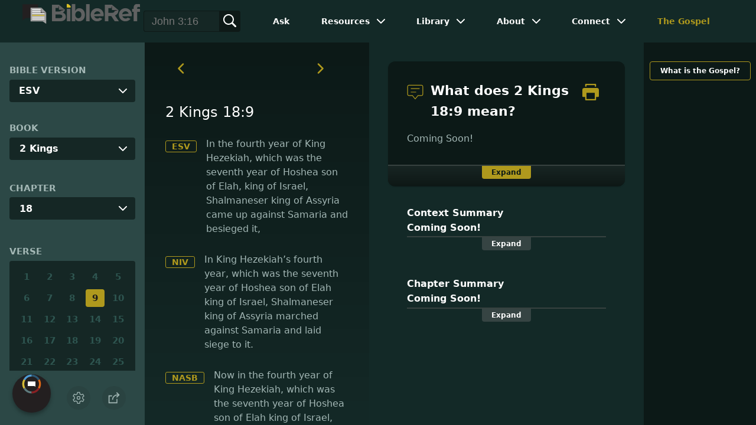

--- FILE ---
content_type: image/svg+xml
request_url: https://www.gqm.one/sitelogos/gqkidz-2025-unified.svg
body_size: 4092
content:
<?xml version="1.0" encoding="UTF-8" standalone="no"?>
<!DOCTYPE svg PUBLIC "-//W3C//DTD SVG 1.1//EN" "http://www.w3.org/Graphics/SVG/1.1/DTD/svg11.dtd">
<svg width="100%" height="100%" viewBox="0 0 300 91" version="1.1" xmlns="http://www.w3.org/2000/svg" xmlns:xlink="http://www.w3.org/1999/xlink" xml:space="preserve" xmlns:serif="http://www.serif.com/" style="fill-rule:evenodd;clip-rule:evenodd;stroke-linejoin:round;stroke-miterlimit:2;">
    <g transform="matrix(1,0,0,1,0,-503)">
        <g id="Artboard6" transform="matrix(1,0,0,1,-1400,503.258)">
            <rect x="1400" y="0" width="300" height="90" style="fill:none;"/>
            <g transform="matrix(0.297445,0,0,0.297445,1349.81,-188.804)">
                <path d="M551.482,848.274L508.709,798.95C507.68,797.738 506.835,797.283 506.173,797.586C505.512,797.889 505.181,798.798 505.181,800.314L505.181,846.91C505.181,848.425 504.667,849.713 503.638,850.774C502.609,851.835 501.359,852.365 499.89,852.365L466.817,852.365C465.201,852.365 463.914,851.835 462.959,850.774C462.004,849.713 461.526,848.425 461.526,846.91L461.526,691.437C461.526,689.922 462.004,688.634 462.959,687.573C463.914,686.513 465.201,685.982 466.817,685.982L499.89,685.982C501.359,685.982 502.609,686.513 503.638,687.573C504.667,688.634 505.181,689.922 505.181,691.437L505.181,743.716C505.181,745.231 505.475,746.103 506.063,746.33C506.651,746.557 507.386,746.065 508.268,744.853L547.954,690.528C548.836,689.316 550.086,688.293 551.702,687.46C553.319,686.626 554.936,686.209 556.553,686.209L598.665,686.209C600.282,686.209 601.31,686.929 601.751,688.369C602.192,689.808 601.972,691.134 601.09,692.347L543.104,767.128C542.222,768.34 541.818,769.742 541.891,771.333C541.965,772.924 542.516,774.25 543.545,775.311C548.542,780.917 553.834,786.751 559.419,792.813C565.005,798.874 570.553,804.973 576.065,811.11C581.577,817.247 586.945,823.373 592.381,829.294C594.589,831.507 597.957,834.452 601.751,839.652C602.23,850.067 600.083,852.365 598.767,852.365L560.301,852.365C558.684,852.365 557.031,851.986 555.34,851.229C553.65,850.471 552.364,849.486 551.482,848.274Z" style="fill:url(#_Radial1);fill-rule:nonzero;"/>
                <path d="M654.887,852.365L621.595,852.365C619.978,852.365 618.692,851.835 617.736,850.774C616.781,849.713 616.303,848.425 616.303,846.91L616.303,691.665C616.303,690.149 616.781,688.861 617.736,687.801C618.692,686.74 619.978,686.209 621.595,686.209L654.887,686.209C656.357,686.209 657.606,686.74 658.635,687.801C659.664,688.861 660.179,690.149 660.179,691.665L660.179,846.91C660.179,848.425 659.664,849.713 658.635,850.774C657.606,851.835 656.357,852.365 654.887,852.365Z" style="fill:url(#_Radial2);fill-rule:nonzero;"/>
                <g transform="matrix(1,0,0,1,-3.98503,0)">
                    <path d="M681.565,846.91L681.565,691.437C681.565,689.922 682.08,688.634 683.109,687.573C684.138,686.513 685.387,685.982 686.857,685.982L747.048,685.982C770.125,685.982 789.013,692.953 803.711,706.894C811.649,714.47 817.675,723.487 821.791,733.942C825.906,744.398 827.964,756.142 827.964,769.174C827.964,782.205 825.906,793.987 821.791,804.519C817.675,815.05 811.649,824.104 803.711,831.681C796.362,838.5 787.947,843.652 778.466,847.137C768.986,850.623 758.513,852.365 747.048,852.365L686.857,852.365C685.387,852.365 684.138,851.835 683.109,850.774C682.08,849.713 681.565,848.425 681.565,846.91ZM730.512,810.542L747.048,810.542C751.164,810.542 755.426,810.012 759.836,808.951C764.245,807.89 768.214,805.882 771.742,802.928C775.269,799.973 778.172,795.806 780.451,790.426C782.729,785.047 783.868,778.038 783.868,769.401C783.868,760.764 782.729,753.755 780.451,748.376C778.172,742.996 775.233,738.829 771.631,735.874C768.03,732.919 764.062,730.912 759.726,729.851C755.389,728.79 751.164,728.26 747.048,728.26L730.512,728.26C729.042,728.26 727.793,728.79 726.764,729.851C725.735,730.912 725.22,732.2 725.22,733.715L725.22,805.087C725.22,806.602 725.735,807.89 726.764,808.951C727.793,810.012 729.042,810.542 730.512,810.542Z" style="fill:url(#_Radial3);fill-rule:nonzero;"/>
                </g>
                <g transform="matrix(1,0,0,1,-4.78204,0)">
                    <path d="M968.046,852.365L835.284,852.365C833.815,852.365 832.565,851.835 831.536,850.774C830.507,849.713 829.993,848.425 829.993,846.91L829.993,821.452C829.993,819.937 830.36,818.27 831.095,816.452C831.83,814.634 832.639,813.118 833.521,811.906L908.958,733.942C909.84,732.73 910.134,731.442 909.84,730.078C909.546,728.714 908.59,728.033 906.973,728.033L835.284,728.033C833.815,728.033 832.565,727.502 831.536,726.441C830.507,725.381 829.993,724.093 829.993,722.577L829.993,691.437C829.993,689.922 830.507,688.634 831.536,687.573C832.565,686.513 833.815,685.982 835.284,685.982L968.046,685.982C969.663,685.982 970.949,686.513 971.905,687.573C972.86,688.634 973.338,689.922 973.338,691.437L973.338,717.122C973.338,718.637 973.007,720.304 972.346,722.123C971.684,723.941 970.913,725.456 970.031,726.669L902.564,804.86C901.682,806.072 901.388,807.322 901.682,808.61C901.976,809.898 902.858,810.542 904.328,810.542L968.046,810.542C969.663,810.542 970.949,811.072 971.905,812.133C972.86,813.194 973.338,814.482 973.338,815.997L973.338,846.91C973.338,848.425 972.86,849.713 971.905,850.774C970.949,851.835 969.663,852.365 968.046,852.365Z" style="fill:url(#_Radial4);fill-rule:nonzero;"/>
                </g>
            </g>
            <g transform="matrix(0.237066,0,0,0.237066,1311.28,-82.7667)">
                <path d="M718.721,413.408L718.721,664.493L660.785,621.705L374.245,621.705L374.245,413.408L718.721,413.408Z" style="fill:rgb(67,211,6);"/>
            </g>
            <g transform="matrix(0.465495,0,0,0.465495,1216.76,-191.118)">
                <path d="M445.295,529.656C440.693,529.656 436.379,528.767 432.352,526.987C428.325,525.208 424.801,522.806 421.781,519.782C418.761,516.757 416.374,513.199 414.619,509.107C412.864,505.015 411.987,500.656 411.987,496.03C411.987,491.404 412.864,487.045 414.619,482.953C416.374,478.861 418.761,475.287 421.781,472.233C424.801,469.179 428.325,466.762 432.352,464.983C436.379,463.204 440.693,462.314 445.295,462.314C451.623,462.314 457.131,463.648 461.82,466.317C466.508,468.986 470.319,472.663 473.253,477.348C473.541,477.823 473.613,478.371 473.469,478.994C473.325,479.617 473.023,480.076 472.563,480.373L462.208,487.223C461.748,487.519 461.23,487.623 460.655,487.534C460.08,487.445 459.591,487.163 459.188,486.689C457.405,484.435 455.406,482.626 453.191,481.262C450.976,479.898 448.344,479.216 445.295,479.216C443.109,479.216 441.053,479.676 439.125,480.595C437.198,481.514 435.516,482.745 434.077,484.287C432.639,485.829 431.503,487.623 430.669,489.669C429.835,491.715 429.418,493.835 429.418,496.03C429.418,498.283 429.835,500.418 430.669,502.435C431.503,504.451 432.639,506.215 434.077,507.728C435.516,509.24 437.198,510.456 439.125,511.375C441.053,512.294 443.109,512.754 445.295,512.754C447.481,512.754 449.639,512.339 451.767,511.509C453.896,510.678 455.593,509.314 456.858,507.416C457.146,506.942 457.175,506.512 456.944,506.127C456.714,505.741 456.312,505.548 455.736,505.548L445.813,505.548C445.238,505.548 444.749,505.341 444.346,504.926C443.943,504.51 443.742,504.006 443.742,503.413L443.742,492.827C443.742,492.234 443.943,491.73 444.346,491.315C444.749,490.9 445.238,490.692 445.813,490.692L475.497,490.692C476.072,490.692 476.576,490.885 477.007,491.27C477.438,491.656 477.683,492.175 477.74,492.827C477.856,493.835 477.913,495.066 477.913,496.519C477.913,497.972 477.827,499.469 477.654,501.011C477.251,505.104 476.13,508.899 474.289,512.398C472.448,515.897 470.075,518.922 467.17,521.472C464.265,524.022 460.943,526.024 457.203,527.477C453.464,528.93 449.495,529.656 445.295,529.656Z" style="fill:rgb(49,152,0);fill-rule:nonzero;"/>
                <path d="M550.742,513.91L550.742,526.454C550.742,527.047 550.541,527.551 550.138,527.966C549.736,528.381 549.247,528.589 548.671,528.589L518.901,528.589C513.091,528.589 508.057,527.714 503.8,525.964C499.543,524.215 496.02,521.843 493.23,518.848C490.44,515.853 488.369,512.354 487.017,508.351C485.665,504.347 484.989,500.062 484.989,495.496C484.989,490.929 485.823,486.63 487.491,482.597C489.16,478.564 491.446,475.05 494.351,472.055C497.257,469.06 500.651,466.688 504.534,464.938C508.417,463.189 512.573,462.314 517.003,462.314C521.432,462.314 525.603,463.189 529.515,464.938C533.427,466.688 536.835,469.06 539.74,472.055C542.645,475.05 544.932,478.564 546.6,482.597C548.269,486.63 549.103,490.929 549.103,495.496C549.103,498.343 548.614,501.056 547.636,503.636C546.658,506.215 545.421,508.395 543.925,510.174C543.177,511.242 543.408,511.775 544.616,511.775L548.671,511.775C549.247,511.775 549.736,511.983 550.138,512.398C550.541,512.813 550.742,513.317 550.742,513.91ZM517.003,511.242C519.074,511.242 521.015,510.812 522.827,509.952C524.639,509.092 526.236,507.95 527.616,506.527C528.997,505.104 530.076,503.443 530.852,501.545C531.629,499.647 532.017,497.631 532.017,495.496C532.017,493.361 531.629,491.33 530.852,489.402C530.076,487.475 528.997,485.785 527.616,484.332C526.236,482.879 524.639,481.737 522.827,480.907C521.015,480.076 519.074,479.661 517.003,479.661C514.932,479.661 512.99,480.076 511.178,480.907C509.366,481.737 507.77,482.879 506.389,484.332C505.008,485.785 503.93,487.475 503.153,489.402C502.376,491.33 501.988,493.361 501.988,495.496C501.988,497.631 502.376,499.647 503.153,501.545C503.93,503.443 505.008,505.104 506.389,506.527C507.77,507.95 509.366,509.092 511.178,509.952C512.99,510.812 514.932,511.242 517.003,511.242Z" style="fill:rgb(49,152,0);fill-rule:nonzero;"/>
            </g>
        </g>
    </g>
    <defs>
        <radialGradient id="_Radial1" cx="0" cy="0" r="1" gradientUnits="userSpaceOnUse" gradientTransform="matrix(507.03,166.156,-166.156,507.03,461.526,686.209)"><stop offset="0" style="stop-color:rgb(255,228,0);stop-opacity:1"/><stop offset="0.52" style="stop-color:rgb(255,184,0);stop-opacity:1"/><stop offset="1" style="stop-color:rgb(255,168,0);stop-opacity:1"/></radialGradient>
        <radialGradient id="_Radial2" cx="0" cy="0" r="1" gradientUnits="userSpaceOnUse" gradientTransform="matrix(507.03,166.156,-166.156,507.03,461.526,686.209)"><stop offset="0" style="stop-color:rgb(255,228,0);stop-opacity:1"/><stop offset="0.52" style="stop-color:rgb(255,184,0);stop-opacity:1"/><stop offset="1" style="stop-color:rgb(255,168,0);stop-opacity:1"/></radialGradient>
        <radialGradient id="_Radial3" cx="0" cy="0" r="1" gradientUnits="userSpaceOnUse" gradientTransform="matrix(507.03,166.156,-166.156,507.03,465.511,686.209)"><stop offset="0" style="stop-color:rgb(255,228,0);stop-opacity:1"/><stop offset="0.52" style="stop-color:rgb(255,184,0);stop-opacity:1"/><stop offset="1" style="stop-color:rgb(255,168,0);stop-opacity:1"/></radialGradient>
        <radialGradient id="_Radial4" cx="0" cy="0" r="1" gradientUnits="userSpaceOnUse" gradientTransform="matrix(507.03,166.156,-166.156,507.03,466.308,686.209)"><stop offset="0" style="stop-color:rgb(255,228,0);stop-opacity:1"/><stop offset="0.52" style="stop-color:rgb(255,184,0);stop-opacity:1"/><stop offset="1" style="stop-color:rgb(255,168,0);stop-opacity:1"/></radialGradient>
    </defs>
</svg>


--- FILE ---
content_type: application/javascript
request_url: https://www.bibleref.com/js/new-brscripts.js
body_size: 4807
content:
/*custom */
/*!function(){var i,n;i=jQuery,n=0,i(window).resize(function(){var l=i(window).width();l>1019&&i("#block_navigation > ul").css("display","block"),l<=1019&&0==n&&i("#block_navigation > ul").css("display","none"),l<=1019&&1==n&&i("#block_navigation > ul").css("display","block")}),i(document).ready(function(){i(window).width()>1019?i("#block_navigation > ul").css("display","block"):i("#block_navigation > ul").css("display","none")}),i("#pull").click(function(){0==n?(i("#block_navigation > ul").slideDown(),n=1):(i("#block_navigation > ul").slideUp(),n=0)}),i(document).ready(function(){i(window).width()<1019?i("#pull").css("display","block"):i("#pull").css("display","none")}),i(window).resize(function(){i(window).width()<1019?i("#pull").css("display","block"):i("#pull").css("display","none")})}();
*/

window.addEventListener('DOMContentLoaded', (event) => {
	
/*youtube embed*/
function labnolThumb(e){return'<img src="https://i.ytimg.com/vi/ID/hqdefault.jpg">'.replace("ID",e)+'<div class="play"></div>'}function labnolIframe(){var e=document.createElement("iframe");e.setAttribute("src","https://www.youtube.com/embed/ID?autoplay=1".replace("ID",this.dataset.id)),e.setAttribute("frameborder","0"),e.setAttribute("allowfullscreen","1"),this.parentNode.replaceChild(e,this)}document.addEventListener("DOMContentLoaded",function(){var e,t,a=document.getElementsByClassName("youtube-player");for(t=0;t<a.length;t++)(e=document.createElement("div")).setAttribute("data-id",a[t].dataset.id),e.innerHTML=labnolThumb(a[t].dataset.id),e.onclick=labnolIframe,a[t].appendChild(e)});
     
/*ad manager*/

function random_ad(e){var i=randomInt(1,get_perc_total(e));for(key in e)if(i>=e[key].perc_min&&i<=e[key].perc_max)return e[key].name=key,e[key]}function render_ad(e,i){var r="";e.src=null==e.src?"":e.src,e.link=null!=e.link&&e.link,e.mobile_src=null==e.mobile_src?e.src:e.mobile_src,e.mobile_link=null==e.mobile_link?e.link:e.mobile_link;var a="gtag('event', 'click', {'event_category':'engagement', 'event_label':'advertisement'});";if(i.isMobile){switch(e.mobile_link&&(r+='<a target="_blank" href="'+e.mobile_link+'" onclick="'+a+'">'),e.type){case"html":r+=e.mobile_src;break;case"iframe":r+='<iframe src="'+e.mobile_src+'" id="adManagerIframe" title="3rd party ad content" width="'+e.mobile_width+'" height="'+e.mobile_height+'" scrolling="no" marginwidth="0" marginheight="0" frameborder="0" style="border: 0px; vertical-align: bottom;"></iframe>';break;case"image":r+='<img src="'+e.mobile_src+'" />'}e.mobile_link&&(r+="</a>")}else{switch(e.link&&(r+='<a target="_blank" href="'+e.link+'"  onclick="'+a+'">'),e.type){case"html":r+=e.src;break;case"iframe":r+='<iframe src="'+e.src+'" id="adManagerIframe" title="3rd party ad content" width="'+e.width+'" height="'+e.height+'" scrolling="no" marginwidth="0" marginheight="0" frameborder="0" style="border: 0px; vertical-align: bottom;"></iframe>';break;case"image":r+='<img src="'+e.src+'" />'}e.link&&(r+="</a>")}return'<div class="adManager-content adManager-content-'+e.type+'">'+r+"</div>"}function randomInt(e,i){return Math.floor(Math.random()*(i-e+1))+e}function get_perc_total(e){var i=0,r=0;for(key in e)void 0===e[key].show_perc&&(e[key].show_perc=1),i+=e[key].show_perc,e[key].perc_min=r+1,e[key].perc_max=e[key].show_perc+r,r=e[key].perc_max;return i}adManager=(e=>{var i=!0,r=300,a=250,t={};void 0===(e=e||{}).mobile&&(e.mobile=i),void 0===e.ads&&(e.ads=t),e.isMobile=!!/Android|webOS|iPhone|iPad|iPod|BlackBerry|IEMobile|Opera Mini/i.test(navigator.userAgent);var o=random_ad(e.ads);if(void 0===o.width&&(o.width=r),void 0===o.height&&(o.height=a),void 0===o.mobile_width&&(o.mobile_width=o.width),void 0===o.mobile_height&&(o.mobile_height=o.height),document.querySelector(".adManager-placeholder")){e.isMobile=!1;var n=render_ad(o,e);document.querySelector(".adManager-placeholder").insertAdjacentHTML("beforeend",n)}if(document.querySelector(".adManager-placeholder-mobile")){e.isMobile=!0;var l=render_ad(o,e);document.querySelector(".adManager-placeholder-mobile").insertAdjacentHTML("beforeend",l)}if(void 0!==o.adid&&void 0!==o.lid){e.isMobile=!!/Android|webOS|iPhone|iPad|iPod|BlackBerry|IEMobile|Opera Mini/i.test(navigator.userAgent);var d=document.createElement("script");d.type="text/javascript";location.protocol;d.src=location.protocol+"//www.gotquestions.net/admin/BackendSubmit/AdPageView?LID="+o.lid+"&ADID="+o.adid+"&isMobile="+e.isMobile,document.getElementsByTagName("head")[0].appendChild(d)}return this});


//get user preferences
versionExists = (version) => {
	var IsExists = false;
	if(document.getElementById('bibleRefLinkVersion')){
		var ddloption = document.getElementById('bibleRefLinkVersion').options;
	} else {
		var ddloption = document.getElementById('bible-version').options;
	}
	// var ddloption =  document.getElementById('bible-version').options;
	for(var i = 0; i < ddloption.length; i++)
	{    
	if( ddloption[i].value === version )
    {   
        IsExists = true; 
        break;        
    }    
	}    
return IsExists;
}

getDefaultVersion = () => {
	// return document.getElementById('bible-version').value;
	if(document.getElementById('bibleRefLinkVersion')){
		return document.getElementById('bibleRefLinkVersion').value;
	} else {
		return document.getElementById('bible-version').value;
	}
}

if (localStorage.getItem('br-prefs') == null) {
	let defaultVersion = getDefaultVersion();
    let setPrefs = {
        'fontsize': 1,
        'font': 'system-ui',
        'version': defaultVersion,
        'theme': 'dark',
    }
    updateBRprefs(setPrefs);
	// document.getElementById('bible-version').value = setPrefs.version;
	if(document.getElementById('bibleRefLinkVersion')){
		document.getElementById('bibleRefLinkVersion').value = setPrefs.version;
	} else {
		document.getElementById('bible-version').value = setPrefs.version;
	}
}
let root = document.documentElement;
const body = document.querySelector('body');
let prefs = JSON.parse(localStorage.getItem('br-prefs'));
document.getElementById('fontsize').value = parseFloat(prefs.fontsize);
document.getElementById('font').value = prefs.font;

root.style.setProperty('--font-size', parseFloat(prefs.fontsize) + 'em');
root.style.setProperty('--default-font', prefs.font);
body.setAttribute("data-site-theme", prefs.theme);
const footerElements = document.querySelectorAll('footer-element');
footerElements.forEach(function(footerEle) {
    const footerElement = footerEle.shadowRoot;
	const footerCntr = footerElement.querySelector('.footerContentContainer');
	if(footerCntr) { footerCntr.setAttribute("data-site-theme", prefs.theme); }
});
  

document.getElementById('toggle').checked = prefs.theme === 'dark' ? true : false; 

//document.getElementById('bible-version').value = prefs.version;
let validCurrentVersion = versionExists(prefs.version);
//document.getElementById('bible-version').value = !validCurrentVersion ? getDefaultVersion() : prefs.version;
if(!validCurrentVersion){
  prefs.version = getDefaultVersion();
  updateBRprefs(prefs);
  if(typeof BibleRefLink != "undefined") 
	  BibleRefLink.brlSavePrefs() 
  else
	  setTimeout(function(){if(typeof BibleRefLink != "undefined") BibleRefLink.brlSavePrefs()}, 250);
}
// document.getElementById('bible-version').value = prefs.version;
if(document.getElementById('bibleRefLinkVersion')){
	document.getElementById('bibleRefLinkVersion').value = prefs.version;
} else {
	document.getElementById('bible-version').value = prefs.version;
}


const versionBoxes = document.querySelectorAll('.box');
  versionBoxes.forEach(function(box) {
    box.style.display = 'none';
  });
  const selectedBox = document.querySelectorAll('.box.' + prefs.version)[0];
  if(selectedBox){
	  selectedBox.style.display = 'block';
  }
  
  
/*configure ad manager ads*/

  var adManagerContent = {
  'Compassion-boy': {
    type: 'iframe',
    src: 'https://banners.compassion.com/banners/birthday-search/frame-160x600V2.php?utm_source=gotquestions&utm_medium=affiliate&utm_campaign=fy26_dm_convert_sponsorship_marketing_campaign&utm_content=gotquestions_affiliate_160x600-birthday-v2_cc2608&utm_creative_format=160x600-birthday-v2&referer=667886',
    width: 160,
    height: 600,
    mobile_src: 'https://banners.compassion.com/banners/birthday-search/frame-160x600V2.php?utm_source=gotquestions&utm_medium=affiliate&utm_campaign=fy26_dm_convert_sponsorship_marketing_campaign&utm_content=gotquestions_affiliate_160x600-birthday-v2_cc2608&utm_creative_format=160x600-birthday-v2&referer=667886',
    mobile_height: 600,
    mobile_width: 160,
    show_perc: 50,
    lid: 1,
    adid: 13
  },
    'Logos': {
      type: 'image',
      src: 'https://www.gotquestions.org/img/ads/Logos-2025-160-600.png',
      link: 'https://www.gotquestions.net/admin/BackendSubmit/AdClick?LID=1&ADID=2',
      mobile_src: 'https://www.gotquestions.org/img/ads/Logos-2025-160-600.png',
      show_perc: 15,
      width: 160,
      height: 600,
      mobile_height: 600,
      mobile_width: 160,
      lid: 1,
      adid: 2
  },
  'DTS': {
    type: 'image',
    src: 'https://www.gotquestions.org/img/ads/DTS-2024.jpg',
    link: 'https://www.gotquestions.net/admin/BackendSubmit/AdClick?LID=1&ADID=3',
    mobile_src: 'https://www.gotquestions.org/img/ads/DTS-2024.jpg',
    show_perc: 15,
    width: 160,
    height: 600,
    mobile_height: 600,
    mobile_width: 160,
    lid: 1,
    adid: 3
  },
  'GQbook': {
      type: 'image',
      src: 'https://www.gotquestions.org/img/ads/GQ-Book-160x600.png',
      link: 'https://www.gotquestions.net/admin/BackendSubmit/AdClick?LID=1&ADID=31',
      mobile_src: 'https://www.gotquestions.org/img/ads/GQ-Book-160x600.png',
      show_perc: 20,
      width: 160,
      height: 600,
      mobile_height: 600,
      mobile_width: 160,
      lid: 1,
      adid: 31
    }
}

adManager({
  ads: adManagerContent,
  show: 'never',
  mobile: true
       });
	   
});

/*  NEW SCRIPTS START HERE  */

updateBRprefs = (prefs) => { localStorage.setItem('br-prefs',JSON.stringify(prefs)); }

changeFontSize = () => {
  let root = document.documentElement;
  root.style.setProperty('--font-size', document.getElementById('fontsize').value + 'em');
  let newPrefs = localStorage.getItem('br-prefs') == null ? {} : JSON.parse(localStorage.getItem('br-prefs'));
  newPrefs.fontsize = document.getElementById('fontsize').value;
  updateBRprefs(newPrefs);
}

changeFont = () => {
  let root = document.documentElement;
  root.style.setProperty('--default-font', document.getElementById('font').value);
  let newPrefs = localStorage.getItem('br-prefs') == null ? {} : JSON.parse(localStorage.getItem('br-prefs'));
  newPrefs.font = document.getElementById('font').value;
  updateBRprefs(newPrefs);
}

changeVersion = () => {
  let newPrefs = localStorage.getItem('br-prefs') == null ? {} : JSON.parse(localStorage.getItem('br-prefs'));
  if(document.getElementById('bibleRefLinkVersion')){
	  var selectedValue = document.getElementById('bibleRefLinkVersion').value;
  } else {
	  var selectedValue = document.getElementById('bible-version').value;
  }
  
  newPrefs.version = selectedValue;
  updateBRprefs(newPrefs);
  //$(".box").not("." + selectedValue).hide();
  //$("." + selectedValue).show();
  const versionBoxes = document.querySelectorAll('.box');
  versionBoxes.forEach(function(box) {
    box.style.display = 'none';
  });
    const selectedBox = document.querySelectorAll('.box.' + newPrefs.version)[0];
  if(selectedBox){
	  selectedBox.style.display = 'block';
  }
  BibleRefLink.brlSavePrefs()
}

toggleTheme = () => {
  const body = document.querySelector('body'), mode = body.getAttribute("data-site-theme"), theme = mode == "light" ? "dark" : "light";
  body.setAttribute("data-site-theme", theme);
 
  const footerElements = document.querySelectorAll('footer-element');
	footerElements.forEach(function(footerEle) {
    const footerElement = footerEle.shadowRoot;
	const footerCntr = footerElement.querySelector('.footerContentContainer');
	if(footerCntr) { footerCntr.setAttribute("data-site-theme", theme); }
  });
  
  let newPrefs = localStorage.getItem('br-prefs') == null ? {} : JSON.parse(localStorage.getItem('br-prefs'));
  newPrefs.theme = theme;
  updateBRprefs(newPrefs);
}

changeBook = () => {
  	var url = document.getElementById('bible-book').value;
	if(url !== null){
	var url = ((url.indexOf('://') > 0 || url.indexOf('//') === 0) ? '' : location.protocol + '//') + url;
    return window.location = url;
	}
}
/* When the user clicks on the button, 
toggle between hiding and showing the dropdown content */
toggleBookDropdown = () => {
	let bookContent = document.getElementById("book-content");
	bookContent.classList.toggle("show");
	
	//Make sure this doesn't go behind the buttons section
	const rect = bookContent.getBoundingClientRect();
	const spaceBelow = window.innerHeight - rect.top;
	const maxAllowedHeight = spaceBelow - 100;
	
	const vhValue = window.innerHeight * 0.4;
	if(maxAllowedHeight > vhValue) {
		bookContent.style.maxHeight = '40vh';
	}
	else {
		bookContent.style.maxHeight = maxAllowedHeight + 'px';
	}
	
	
	const selectedBook = bookContent.querySelector(".selected")
	if(selectedBook) {
		//selectedBook.scrollIntoView({ behavior: 'smooth', block: 'nearest', inline: 'start' })
		selectedBook.parentNode.scrollTop = selectedBook.offsetTop;
	}
}

toggleChapterDropdown =() => {
  document.getElementById("chapter-content").classList.toggle("show");
}

// Close the dropdown if the user clicks outside of it
window.onclick = function(event) {
  if (!event.target.matches('.dropbtn')) {
    var dropdowns = document.getElementsByClassName("dropdown-content");
    var i;
    for (i = 0; i < dropdowns.length; i++) {
      var openDropdown = dropdowns[i];
      if (openDropdown.classList.contains('show')) {
        openDropdown.classList.remove('show');
      }
    }
  }
}
expandText = (el) => {
  let content = el.previousElementSibling;
  if (el.querySelector('span').innerHTML == 'Expand') {
    content.style.maxHeight = "10000px";
    el.querySelector('span').innerHTML = "Collapse";
  } else {
    content.removeAttribute('style');
    el.querySelector('span').innerHTML = "Expand";
    content.parentNode.parentNode.scrollIntoView();
  }

}
showMenu = (el) => {
    document.querySelectorAll('nav ul.modal-menu')[0].classList.toggle('visible');
    document.querySelectorAll('nav')[0].classList.toggle('visible');
    document.querySelectorAll('body')[0].classList.toggle('dimmed');
    el.classList = el.classList.contains('open') ? 'mobile-menu' : 'mobile-menu open';
}
settingsMenu = () => {
    document.querySelectorAll('.settings-menu')[0].classList.toggle('visible');
    document.querySelectorAll('body')[0].classList.toggle('dimmed');
}
shareMenu = () => {
    document.querySelectorAll('.final-menu')[0].classList.toggle('visible');
    document.querySelectorAll('body')[0].classList.add('dimmed');
}

resetPage = () => {
  const modals = document.querySelectorAll('.modal-menu');
  const dimmed = document.querySelectorAll('.dimmed');
  modals.forEach(function(modal) {
    modal.classList.remove('visible');
  });
  dimmed.forEach(function(ele) {
    ele.classList.remove('dimmed');
  });
  //document.querySelectorAll('nav')[0].classList.remove('visible');
}

document.addEventListener("click", (evt) => {
    const headerEl = document.querySelectorAll("header")[0];
	const headerElement = document.querySelectorAll('header-element')[0];
    const modals = document.querySelectorAll(".modal-menu");
    const buttons = document.querySelectorAll(".action-button");
    let targetElement = evt.target; // clicked element
    let continueOn = true;
    do {
        if (targetElement == headerEl) {
            // clicked in header
            return;
        }
		if (targetElement == headerElement) {
            // clicked in header
            return;
        }
        modals.forEach(function(menu) {
          if ( menu == targetElement) {
            continueOn = false;
          }
        });

        buttons.forEach(function(button) {
          if ( button == targetElement) {
            continueOn = false;
          }
        });
        // Go up the DOM
        targetElement = targetElement.parentNode;
    } while (targetElement && continueOn);

    //outside
    if ( continueOn) {
      resetPage();
    }
});

/*! BibleRefLink */
 var BibleRefLinkSettings={NoSearchTagNames: ["h1","h2","h3","b","u","strong"]};!function(e,a){var r=e.createElement(a),o=e.getElementsByTagName(a)[0];r.src="https://www.bibleref.com/BibleRefLink/BibleRefLink.min.js",o.parentNode.insertBefore(r,o)}(document,"script");


/*  NEW SCRIPTS END HERE  */

function timer61(){gtag('event','timer', {'event_category':'TimeOnPage','event_label':'1-2 min','non_interaction':false})};
function timer121(){gtag('event','timer', {'event_category':'TimeOnPage','event_label':'2-3 min','non_interaction':false})};
function timer181(){gtag('event','timer', {'event_category':'TimeOnPage','event_label':'3-4 min','non_interaction':false})};
function timer241(){gtag('event','timer', {'event_category':'TimeOnPage','event_label':'4-5 min','non_interaction':false})};
function timer301(){gtag('event','timer', {'event_category':'TimeOnPage','event_label':'5-7 min','non_interaction':false})};
function timer421(){gtag('event','timer', {'event_category':'TimeOnPage','event_label':'7-10 min','non_interaction':false})};
function timer601(){gtag('event','timer', {'event_category':'TimeOnPage','event_label':'10-15 min','non_interaction':false})};
function timer901(){gtag('event','timer', {'event_category':'TimeOnPage','event_label':'15-30 min','non_interaction':false})};
function timer1801(){gtag('event','timer', {'event_category':'TimeOnPage','event_label':'30+ min','non_interaction':false})};
setTimeout(timer61,61000);
setTimeout(timer121,121000);
setTimeout(timer181,181000);
setTimeout(timer241,241000);
setTimeout(timer301,301000);
setTimeout(timer421,421000);
setTimeout(timer601,601000);
setTimeout(timer901,901000);
setTimeout(timer1801,1801000);
